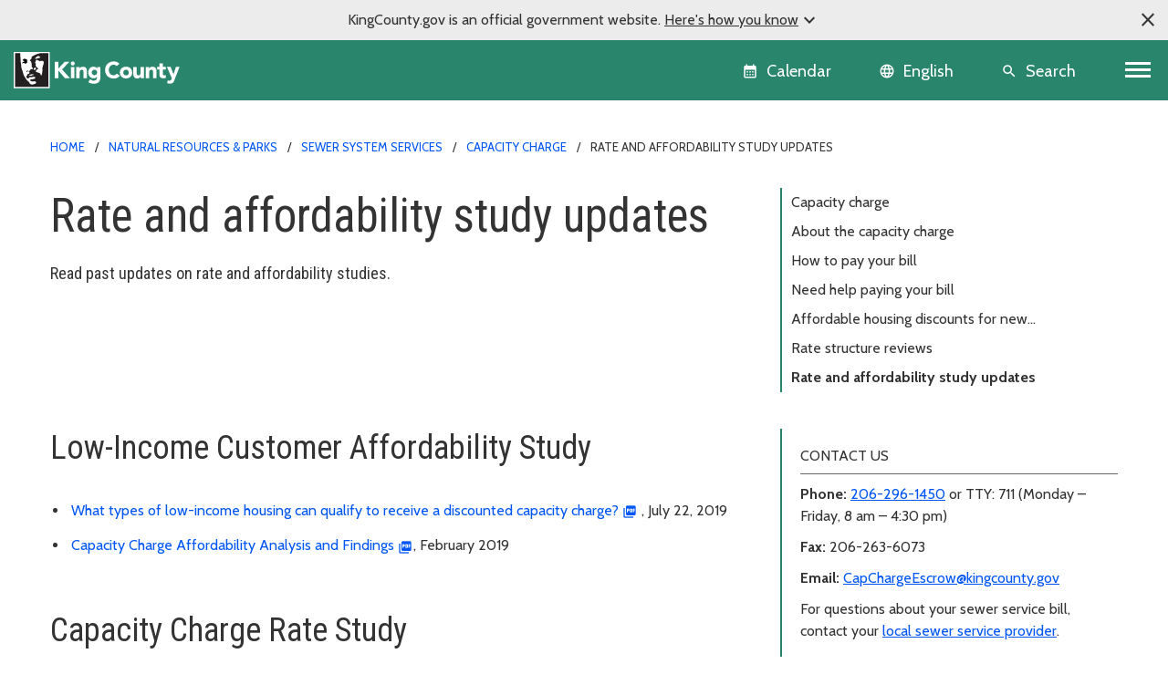

--- FILE ---
content_type: text/html; charset=utf-8
request_url: https://cdn.kingcounty.gov/en/dept/dnrp/waste-services/wastewater-treatment/sewer-system-services/capacity-charge/updates
body_size: 7569
content:





<!DOCTYPE html>
<!--[if IE 9]><html lang="en" class="ie9 no-js"><![endif]-->
<!--[if !IE]><!-->
<html lang="en">
<!--<![endif]-->
<head>

        <link rel="stylesheet" href="https://cds.kingcounty.gov/styles.css" />



    
    <meta charset="utf-8" />
    <meta http-equiv="X-UA-Compatible" content="IE=edge">
    <meta http-equiv="Content-type" content="text/html; charset=utf-8">
    <meta content="width=device-width, initial-scale=1.0" name="viewport" />
    <link rel="canonical" href="https://kingcounty.gov/en/dept/dnrp/waste-services/wastewater-treatment/sewer-system-services/capacity-charge/updates" />
    <meta name="description" content="Read past updates on the Capacity Charge Rate Study and Low-Income Customer Affordability Study.">
    <meta name="keywords" content="Waste services, Wastewater treatment">
    <meta name="robots" content="">
    <meta property="og:title" content="Rate and affordability study updates - King County, Washington" />
    <meta property="og:description" content="" />
    <meta property="og:type" content="" />
    <meta property="og:url" content="https://www.kingcounty.gov/en/dept/dnrp/waste-services/wastewater-treatment/sewer-system-services/capacity-charge/updates" />
    <meta property="og:image" content="" />
    <meta property="og:image:secure" content="" />
        <!-- Google Analytics - GA4 -->
        <script async src="https://www.googletagmanager.com/gtag/js?id=G-W2BH6TXD2Z"></script>
        <script>
            window.dataLayer = window.dataLayer || [];
            function gtag() { dataLayer.push(arguments); }
            gtag('js', new Date());
            gtag('config', 'G-W2BH6TXD2Z');
        </script>
        <!-- End Google Analytics -->
    <link rel="icon" href="https://cds.kingcounty.gov/favicon_kcgov.ico" type="image/x-icon" />
    <link rel="shortcut icon" href="https://cds.kingcounty.gov/favicon_kcgov.ico" type="image/x-icon" />
    <title>Rate and affordability study updates - King County, Washington</title>
    

    
    

</head>
<body id="mainBody" class=" rainforest">
    <a href="#maincontent" class="sr-only sr-only-focusable">Skip to main content</a>
    <div class="official-notification d-none">
        <span class="note-close material-symbols-outlined" translate="no">
            close
        </span>
        <div class="note-text">
            <p>KingCounty.gov is an official government website. <span class="underline">Here's how you know<span class="material-symbols-outlined" translate="no">expand_more</span><span class="material-symbols-outlined d-none" translate="no">expand_less</span></span></p>
        </div>
        <div class="note-text-detail-wrapper">
            <div class="note-text-detail container d-none">
                <div class="row">
                    <div class="col-sm-6 col-xs-12">
                        <div class="d-flex">
                            <div class="note-image">
                                <span class="material-symbols-outlined" translate="no">
                                    account_balance
                                </span>
                            </div>
                            <div class="note-sub-detail">
                                <h3>Official government websites use .gov</h3>
                                <p>Website addresses ending in .gov belong to official government organizations in the United States.</p>
                            </div>
                        </div>
                    </div>
                    <div class="col-sm-6 col-xs-12">
                        <div class="d-flex">
                            <div class="note-image">
                                <span class="material-symbols-outlined" translate="no">
                                    lock
                                </span>
                            </div>
                            <div class="note-sub-detail">
                                <h3>Secure .gov websites use HTTPS</h3>
                                <p>A lock <span class="material-symbols-outlined" translate="no">lock</span> or https:// means you've safely connected to the .gov website. Only share sensitive information on official, secure websites.</p>
                            </div>
                        </div>
                    </div>
                </div>
            </div>
        </div>
    </div>
    <style>
        /*TODO: Move these style to main css*/
        .global-header {
            background-color: var(--primary);
        }

            .global-header .calendar-icon a:link, .global-header .calendar-icon a button, .language-selector button, .global-header .search-icon a button {
                color: #FFFFFF;
            }
            .global-header .language-selector button:hover {
                color: #ffffff;
            }
    </style>
    <header class=" global-header sticky-top">
        
<div class="container-fluid">
    <div class="row">
        
        <div class="logo-icon col-auto flex-md-fill">
            <a class="navbar-brand" href="/">
                <img src="https://cds.kingcounty.gov/kc-mlk-white.svg" alt="King County Logo" />
            </a>
        </div>
        
        <div class="calendar-icon col-auto d-flex">


<a class="align-middle d-flex" href="/en/calendar" tabIndex="2">
    <button class="btn btn-link">
        <span class="material-icons" translate="no">calendar_month</span>
        <span class="calendar-text d-md-inline d-none">Calendar</span>
    </button>

    
</a>



        </div>
        
        <div class="language-icon col-auto d-flex">
            <div id="languageSelector" class="dropdown language-selector align-middle d-flex">
                <div id="google_translate_element"></div>
                <button class="btn btn-link dropdown-toggle" type="button" id="languageMenuButton" data-toggle="modal" data-target="#langList" aria-haspopup="true" aria-expanded="false">
                    <span class="material-icons" translate="no">language</span>
                    <span class="language-selector-text d-md-inline d-none">English</span>
                </button>
                <div id="langList" class="modal" aria-labelledby="languageMenuButton" aria-label="Choose your language">
                    <div class="modal-dialog modal-dialog-centered" role="document">
                        <div class="modal-content">
                            <div class="modal-disclaimer">
                                <button type="button" class="close" data-dismiss="modal" aria-label="Close"><span aria-hidden="true">&times;</span></button>
                                <div class="disclaimer-text">
                                    <p>
                                        <a class="body-small" href="https://translate.google.com" target="_blank">
                                            powered by
                                            <img src="https://www.gstatic.com/images/branding/googlelogo/1x/googlelogo_color_42x16dp.png" alt="Google Translate" />
                                            Translate
                                        </a>
                                    </p>
                                    <p>We currently offer language translations on our site primarily through Google Translate. This helps visitors find and use information in the languages they speak, but the tool is not perfect. Automated translation may be inaccurate or errors may display on translated pages.</p>
                                    <p>Google Translate is an external website. King County does not control the quality or accuracy of translated content.</p>
                                </div>
                            </div>
                            <div class="modal-header">
                                <h5 class="modal-title">Language and region</h5>
                            </div>
                            <div class="modal-subheading">
                                <p>Please choose a language</p>
                            </div>
                            <div class="modal-body">
                            </div>
                        </div>
                    </div>
                </div>
            </div>

        
    </div>
        
        <div class="search-icon d-inline-flex col-auto">
            
            <a href="/en/search" class="align-middle d-flex">
                <button class="btn btn-link">
                    <span class="material-icons" translate="no">search</span>
                    <span class="search-text d-md-inline d-none">Search</span>
                </button>
            </a>
        </div>
        
        <div class="d-inline-flex col-auto p-0">


            <nav aria-labelledby="globalNavigation">
                <h2 id="globalNavigation" class="sr-only">Global Navigation</h2>
                <div class="navbar float-right">
                    <button class="navbar-toggler collapsed" type="button" data-toggle="collapse" data-target="#kcNav" aria-controls="navbarTogglerDemo02" aria-expanded="false" aria-label="Toggle navigation"><span></span><span></span><span></span></button>
                </div>

            </nav>
        </div>
    </div>
    <div class="row">
        
<div class="navbar-collapse collapse" id="kcNav">
    <div class="link-list-container container-md">
            <div class="link-list">

                    <h3 class="link-list-title">
                        About King County
                        <span tabindex="0" class="material-icons scroll-down-arrow" translate="no">
                            expand_more
                        </span>
                    </h3>

                <ul class="nav navbar-nav">

                            <li class="nav-item"><a class="nav-link" href="/en/dept/dhr/about-king-county/jobs-benefits/find-a-job">Careers</a></li>
                            <li class="nav-item"><a class="nav-link" href="https://contact.kingcounty.gov/">Contact us </a></li>
                            <li class="nav-item"><a class="nav-link" href="/en/shared-topics/about-king-county/departments">Departments</a></li>
                            <li class="nav-item"><a class="nav-link" href="/en/dept/dhr/about-king-county/hr-resources-employees-partners/employee-resources">Employee resources</a></li>
                            <li class="nav-item"><a class="nav-link" href="/en/independents/about-king-county/king-county-tv">King County TV (KCTV)</a></li>
                            <li class="nav-item"><a class="nav-link" href="/en/shared-topics/about">SEE ALL</a></li>
                </ul>
            </div>
            <div class="link-list">

                    <h3 class="link-list-title">
                        Animals, pests &amp; pets
                        <span tabindex="0" class="material-icons scroll-down-arrow" translate="no">
                            expand_more
                        </span>
                    </h3>

                <ul class="nav navbar-nav">

                            <li class="nav-item"><a class="nav-link" href="/en/dept/executive-services/animals-pets-pests/regional-animal-services/adopt-a-pet">Pet adoption</a></li>
                            <li class="nav-item"><a class="nav-link" href="/en/dept/executive-services/animals-pets-pests/regional-animal-services">Regional Animal Services (RASKC)</a></li>
                            <li class="nav-item"><a class="nav-link" href="/en/dept/executive-services/animals-pets-pests/regional-animal-services/pet-licenses">Pet licenses</a></li>
                            <li class="nav-item"><a class="nav-link" href="/en/dept/executive-services/animals-pets-pests/regional-animal-services/found-pet">Found Pets</a></li>
                            <li class="nav-item"><a class="nav-link" href="/en/dept/executive-services/animals-pets-pests/regional-animal-services/animal-control-response">Animal Control</a></li>
                            <li class="nav-item"><a class="nav-link" href="/en/dept/dph/health-safety/disease-illness/zoonotic-diseases/diseases-by-animal">Diseases from animals</a></li>
                            <li class="nav-item"><a class="nav-link" href="/en/dept/dph/health-safety/environmental-health/getting-rid-of-rats-mice">Getting rid of rats and mice</a></li>
                            <li class="nav-item"><a class="nav-link" href="/en/categories/animals-pets-pests">SEE ALL</a></li>
                </ul>
            </div>
            <div class="link-list">

                    <h3 class="link-list-title">
                        Buildings and property
                        <span tabindex="0" class="material-icons scroll-down-arrow" translate="no">
                            expand_more
                        </span>
                    </h3>

                <ul class="nav navbar-nav">

                            <li class="nav-item"><a class="nav-link" href="/en/dept/local-services/buildings-property/inspections/building-inspections">Building and fire inspections</a></li>
                            <li class="nav-item"><a class="nav-link" href="/en/dept/local-services/buildings-property/inspections/land-use-inspections">Land use inspections</a></li>
                            <li class="nav-item"><a class="nav-link" href="/en/dept/kcit/data-information-services/gis-center/maps-apps/parcel-viewer">Parcel viewer property search</a></li>
                            <li class="nav-item"><a class="nav-link" href="/en/dept/executive-services/buildings-property/treasury-operations/property-tax">Property tax payment information</a></li>
                            <li class="nav-item"><a class="nav-link" href="/en/dept/local-services/buildings-property/property-research-and-maps/property-research">Property research</a></li>
                            <li class="nav-item"><a class="nav-link" href="/en/dept/assessor/buildings-and-property/property-taxes/residential-property-taxes">Property tax assessments (residential)</a></li>
                            <li class="nav-item"><a class="nav-link" href="https://info.kingcounty.gov/assessor/esales/eSales.aspx">Parcel sales search</a></li>
                            <li class="nav-item"><a class="nav-link" href="https://blue.kingcounty.com/Assessor/eRealProperty/default.aspx">Property information - eReal property</a></li>
                            <li class="nav-item"><a class="nav-link" href="/en/dept/dph/health-safety/environmental-health/plumbing-gas-piping">Plumbing and gas piping</a></li>
                            <li class="nav-item"><a class="nav-link" href="/en/independents/buildings-and-property/property-taxes/property-tax-advisor">Property Tax Advisor</a></li>
                            <li class="nav-item"><a class="nav-link" href="/en/categories/buildings-property">SEE ALL</a></li>
                </ul>
            </div>
            <div class="link-list">

                    <h3 class="link-list-title">
                        Certificates, permits, and licenses
                        <span tabindex="0" class="material-icons scroll-down-arrow" translate="no">
                            expand_more
                        </span>
                    </h3>

                <ul class="nav navbar-nav">

                            <li class="nav-item"><a class="nav-link" href="/en/dept/executive-services/certificates-permits-licenses/records-licensing/recorders-office/marriage-licensing">Marriage licenses</a></li>
                            <li class="nav-item"><a class="nav-link" href="/en/dept/dph/certificates-permits-licenses/order-birth-certificate">Birth certificates</a></li>
                            <li class="nav-item"><a class="nav-link" href="/en/dept/local-services/certificates-permits-licenses/permits">Building and land use permits</a></li>
                            <li class="nav-item"><a class="nav-link" href="/en/shared-topics/certificates-permits-licenses/business-licenses">Business licenses</a></li>
                            <li class="nav-item"><a class="nav-link" href="/en/dept/dph/certificates-permits-licenses/order-death-certificate">Death certificates</a></li>
                            <li class="nav-item"><a class="nav-link" href="/en/dept/local-services/certificates-permits-licenses/permits/permits-inspections-codes-buildings-land-use/permit-forms-application-materials/fire-permits">Fire and special event permit</a></li>
                            <li class="nav-item"><a class="nav-link" href="/en/dept/sheriff/courts-jails-legal-system/sheriff-services/concealed-pistol-license">Gun (concealed pistol) licenses</a></li>
                            <li class="nav-item"><a class="nav-link" href="/en/dept/executive-services/certificates-permits-licenses/records-licensing/vehicle-vessel-licensing">Car, truck, and boat licenses</a></li>
                            <li class="nav-item"><a class="nav-link" href="/en/dept/dph/certificates-permits-licenses/food-business-permits">Food business permits</a></li>
                            <li class="nav-item"><a class="nav-link" href="/en/dept/executive-services/animals-pets-pests/regional-animal-services/pet-licenses">Pet licenses</a></li>
                            <li class="nav-item"><a class="nav-link" href="/en/categories/certificates-permits-licenses">SEE ALL</a></li>
                </ul>
            </div>
            <div class="link-list">

                    <h3 class="link-list-title">
                        Courts, jails, &amp; legal system
                        <span tabindex="0" class="material-icons scroll-down-arrow" translate="no">
                            expand_more
                        </span>
                    </h3>

                <ul class="nav navbar-nav">

                            <li class="nav-item"><a class="nav-link" href="/en/court/courts-jails-legal-system/jury-duty">Jury duty</a></li>
                            <li class="nav-item"><a class="nav-link" href="/en/dept/dajd/courts-jails-legal-system/facilities-programs/adult-jails-seattle-kent">Adult jails</a></li>
                            <li class="nav-item"><a class="nav-link" href="/en/court/district-court/courts-jails-legal-system/passports">Apply for a passport</a></li>
                            <li class="nav-item"><a class="nav-link" href="/en/dept/dajd/courts-jails-legal-system/information-services-jail-detention/locate-person-jail">Find someone in jail</a></li>
                            <li class="nav-item"><a class="nav-link" href="/en/dept/sheriff/courts-jails-legal-system/sheriff-services/sex-offender-registration">Sex offender registry</a></li>
                            <li class="nav-item"><a class="nav-link" href="/en/categories/courts-jails-legal-system">SEE ALL</a></li>
                </ul>
            </div>
            <div class="link-list">

                    <h3 class="link-list-title">
                        Data and information services
                        <span tabindex="0" class="material-icons scroll-down-arrow" translate="no">
                            expand_more
                        </span>
                    </h3>

                <ul class="nav navbar-nav">

                            <li class="nav-item"><a class="nav-link" href="/en/dept/kcit/data-information-services/gis-center/maps-apps">GIS maps and applications</a></li>
                            <li class="nav-item"><a class="nav-link" href="/en/shared-topics/data-information-services/king-county-records">Records and records requests</a></li>
                            <li class="nav-item"><a class="nav-link" href="/en/dept/kcit/data-information-services/gis-center/maps-apps/imap">iMap - interactive mapping tool</a></li>
                            <li class="nav-item"><a class="nav-link" href="/en/dept/executive-services/certificates-permits-licenses/records-licensing/recorders-office/records-search">Online records search</a></li>
                            <li class="nav-item"><a class="nav-link" href="/en/dept/executive-services/certificates-permits-licenses/records-licensing/recorders-office">Recorder&#39;s office</a></li>
                </ul>
            </div>
            <div class="link-list">

                    <h3 class="link-list-title">
                        Governance and leadership
                        <span tabindex="0" class="material-icons scroll-down-arrow" translate="no">
                            expand_more
                        </span>
                    </h3>

                <ul class="nav navbar-nav">

                            <li class="nav-item"><a class="nav-link" href="/en/shared-topics/governance-leadership/elected-officials">Elected officials (all)</a></li>
                            <li class="nav-item"><a class="nav-link" href="/en/dept/elections">Elections</a></li>
                            <li class="nav-item"><a class="nav-link" href="/en/dept/council/governance-leadership/county-council/councilmembers-districts">King County Council members</a></li>
                            <li class="nav-item"><a class="nav-link" href="/en/dept/executive/governance-leadership/king-county-executive/cabinet-leadership">King County Executive</a></li>
                            <li class="nav-item"><a class="nav-link" href="/en/categories/governance-and-leadership">SEE ALL</a></li>
                </ul>
            </div>
            <div class="link-list">

                    <h3 class="link-list-title">
                        Health and safety
                        <span tabindex="0" class="material-icons scroll-down-arrow" translate="no">
                            expand_more
                        </span>
                    </h3>

                <ul class="nav navbar-nav">

                            <li class="nav-item"><a class="nav-link" href="/en/dept/dph/health-safety/disease-illness/covid-19">COVID-19</a></li>
                            <li class="nav-item"><a class="nav-link" href="/en/dept/dph/health-safety/environmental-health">Environmental Health Services</a></li>
                            <li class="nav-item"><a class="nav-link" href="/en/dept/dph/health-safety/food-safety/search-restaurant-safety-ratings">Restaurant safety ratings</a></li>
                            <li class="nav-item"><a class="nav-link" href="/en/dept/dchs/human-social-services/behavioral-health-recovery/mental-health-services">Mental health services</a></li>
                            <li class="nav-item"><a class="nav-link" href="/en/categories/health-safety">SEE ALL</a></li>
                </ul>
            </div>
            <div class="link-list">

                    <h3 class="link-list-title">
                        Human and Social Services
                        <span tabindex="0" class="material-icons scroll-down-arrow" translate="no">
                            expand_more
                        </span>
                    </h3>

                <ul class="nav navbar-nav">

                            <li class="nav-item"><a class="nav-link" href="/en/dept/dchs/human-social-services/behavioral-health-recovery/crisis-services">Crisis services</a></li>
                            <li class="nav-item"><a class="nav-link" href="/en/dept/dchs/human-social-services/community-funded-initiatives/best-starts-for-kids">Best Starts for Kids</a></li>
                            <li class="nav-item"><a class="nav-link" href="/en/dept/dchs/human-social-services/behavioral-health-recovery/mental-health-services">Mental health services</a></li>
                            <li class="nav-item"><a class="nav-link" href="https://find-human-services.kingcounty.gov/">Housing, finance, and other services</a></li>
                            <li class="nav-item"><a class="nav-link" href="/en/dept/dchs/human-social-services/king-county-veterans-program">Veterans Program</a></li>
                            <li class="nav-item"><a class="nav-link" href="/en/dept/dchs/human-social-services/behavioral-health-recovery/bhrd">Behavioral health and recovery</a></li>
                </ul>
            </div>
            <div class="link-list">

                    <h3 class="link-list-title">
                        Nature and recreation
                        <span tabindex="0" class="material-icons scroll-down-arrow" translate="no">
                            expand_more
                        </span>
                    </h3>

                <ul class="nav navbar-nav">

                            <li class="nav-item"><a class="nav-link" href="/en/dept/dnrp/nature-recreation/environment-ecology-conservation/noxious-weeds">Noxious weeds</a></li>
                            <li class="nav-item"><a class="nav-link" href="/en/dept/dnrp/nature-recreation/parks-recreation/king-county-parks/parks/marymoor">Marymoor Park</a></li>
                            <li class="nav-item"><a class="nav-link" href="/en/dept/dnrp/nature-recreation/parks-recreation/king-county-parks">Parks and recreation</a></li>
                            <li class="nav-item"><a class="nav-link" href="/en/dept/dnrp/nature-recreation/parks-recreation/king-county-parks/rentals">Facility rentals</a></li>
                            <li class="nav-item"><a class="nav-link" href="/en/dept/executive/governance-leadership/climate-office">Climate change</a></li>
                            <li class="nav-item"><a class="nav-link" href="/en/dept/dnrp/nature-recreation/environment-ecology-conservation/flood-services/warning-system">Flood service warning system</a></li>
                            <li class="nav-item"><a class="nav-link" href="/en/categories/nature-recreation">SEE ALL</a></li>
                </ul>
            </div>
            <div class="link-list">

                    <h3 class="link-list-title">
                        Transit, transportation, and roads
                        <span tabindex="0" class="material-icons scroll-down-arrow" translate="no">
                            expand_more
                        </span>
                    </h3>

                <ul class="nav navbar-nav">

                            <li class="nav-item"><a class="nav-link" href="/en/dept/metro/routes-and-service/schedules-and-maps">Metro schedules and maps</a></li>
                            <li class="nav-item"><a class="nav-link" href="/en/dept/metro/travel-options/water-taxi">Water Taxi</a></li>
                            <li class="nav-item"><a class="nav-link" href="/en/dept/metro/fares-and-payment/ways-to-pay/transit-go-ticket">Transit GO ticket</a></li>
                            <li class="nav-item"><a class="nav-link" href="/en/dept/metro/fares-and-payment/prices">Metro fares</a></li>
                            <li class="nav-item"><a class="nav-link" href="/en/dept/local-services/transit-transportation-roads/roads-and-bridges/traffic-cameras">Traffic cameras</a></li>
                            <li class="nav-item"><a class="nav-link" href="/en/dept/local-services/transit-transportation-roads/roads-and-bridges/road-closures">Road closures</a></li>
                            <li class="nav-item"><a class="nav-link" href="/en/dept/metro/travel-options/rail">Rail travel</a></li>
                            <li class="nav-item"><a class="nav-link" href="/en/dept/metro/travel-options/metro-flex">Metro Flex</a></li>
                            <li class="nav-item"><a class="nav-link" href="/en/categories/transit-transportation-roads">SEE ALL</a></li>
                </ul>
            </div>
            <div class="link-list">

                    <h3 class="link-list-title">
                        Waste services
                        <span tabindex="0" class="material-icons scroll-down-arrow" translate="no">
                            expand_more
                        </span>
                    </h3>

                <ul class="nav navbar-nav">

                            <li class="nav-item"><a class="nav-link" href="/en/dept/dnrp/waste-services/garbage-recycling-compost/solid-waste-facilities">Solid waste facilities</a></li>
                            <li class="nav-item"><a class="nav-link" href="/en/dept/dnrp/waste-services/garbage-recycling-compost/solid-waste-programs/circular-economy/mattresses">Mattress disposal/recycling</a></li>
                            <li class="nav-item"><a class="nav-link" href="/en/dept/dnrp/waste-services/garbage-recycling-compost/solid-waste-programs/food-waste-prevention">Reducing food waste</a></li>
                            <li class="nav-item"><a class="nav-link" href="/en/dept/dnrp/waste-services/wastewater-treatment/sewer-system-services/capacity-charge">Wastewater capacity charge</a></li>
                            <li class="nav-item"><a class="nav-link" href="/en/dept/dnrp/waste-services/garbage-recycling-compost/services/paint-recycling">Paint recycling</a></li>
                            <li class="nav-item"><a class="nav-link" href="/en/dept/dnrp/waste-services/garbage-recycling-compost/services">Garbage, recycling, and compost services</a></li>
                            <li class="nav-item"><a class="nav-link" href="/en/dept/dnrp/waste-services/garbage-recycling-compost/services/food-yard-waste">Compost and yard waste</a></li>
                            <li class="nav-item"><a class="nav-link" href="/en/dept/dnrp/waste-services/hazardous-waste-program">Hazardous Waste Program</a></li>
                            <li class="nav-item"><a class="nav-link" href="/en/categories/waste-services">SEE ALL</a></li>
                </ul>
            </div>
    </div>
</div>

    </div>
</div>

    </header>
    <script src="https://cds.kingcounty.gov/cookies.js"></script>

<div class="alert-wrapper">
</div>

<script type="text/javascript">
    function onKeyPressDisableMe(e, alertId) {
        if (e.keyCode == 32 || e.keyCode == 13) {
            setCookie('KCGov-Alerts', alertId);
            return false;
        }
    }
</script>


    <main id="maincontent">
        <div class="">
<div class="container">
    <nav aria-label="breadcrumb">
        <ol class="breadcrumb">
                    <li class="breadcrumb-item">
                                <a href="/en/">Home</a>

                    </li>
                    <li class="breadcrumb-item">
                                <a href="/en/dept/dnrp">Natural Resources &amp; Parks</a>

                    </li>
                    <li class="breadcrumb-item">
                                <a href="/en/dept/dnrp/waste-services/wastewater-treatment/sewer-system-services">Sewer system services</a>

                    </li>
                    <li class="breadcrumb-item">
                                <a href="/en/dept/dnrp/waste-services/wastewater-treatment/sewer-system-services/capacity-charge">Capacity charge</a>

                    </li>
                    <li class="breadcrumb-item">
                                <span>Rate and affordability study updates</span>

                    </li>
        </ol>
    </nav>
</div>            


<div class="    ">
    <div class="two-col-container container">
        <div class="row">
            <div class="col-md-12 col-lg-8">
                
<header class="container">
    <div class="page-heading">
<h1>Rate and affordability study updates</h1><div class="summary-text"><p class="h5">Read past updates on rate and affordability studies.</p></div>    </div>
</header>
            </div>
            <aside class="col-md-12 col-lg-4 right-rail">
                
<div class="local-nav">
    <div class="mobile-toggle collapsed" data-toggle="collapse" data-target="#local-nav-db383208fa964835812aea78845b0bf6" aria-expanded="false"
         aria-controls="local-nav">
        In this section
        <span class="material-icons scroll-down-arrow">
            expand_more
        </span>
    </div>
    <div id="local-nav-db383208fa964835812aea78845b0bf6" class="collapse">
            <a href="/en/dept/dnrp/waste-services/wastewater-treatment/sewer-system-services/capacity-charge">Capacity charge</a><a href="/en/dept/dnrp/waste-services/wastewater-treatment/sewer-system-services/capacity-charge/about">About the capacity charge</a><a href="/en/dept/dnrp/waste-services/wastewater-treatment/sewer-system-services/capacity-charge/how-to-pay">How to pay your bill</a><a href="/en/dept/dnrp/waste-services/wastewater-treatment/sewer-system-services/capacity-charge/need-help">Need help paying your bill</a><a href="/en/dept/dnrp/waste-services/wastewater-treatment/sewer-system-services/capacity-charge/affordable-housing-discounts-new-development">Affordable housing discounts for new development</a><a href="/en/dept/dnrp/waste-services/wastewater-treatment/sewer-system-services/capacity-charge/rate-structure-reviews">Rate structure reviews</a><a class="active" href="/en/dept/dnrp/waste-services/wastewater-treatment/sewer-system-services/capacity-charge/updates">Rate and affordability study updates</a>
    </div>
</div>

            </aside>
        </div>
    </div>
</div>


<div class=" pt-medium pb-large  ">
    <div class="two-col-container container">
        <div class="row">
            <div class="col-md-12 col-lg-8">
                


<div class="rich-text"><h2>Low-Income Customer Affordability Study</h2>
<ul>
    <li><a href="https://cdn.kingcounty.gov/-/media/king-county/depts/dnrp/waste-services/wastewater-treatment/sewer-services/capacity-charge/updates/190722_cap-charge-new-low-income-housing-qual.pdf?rev=6d7799016c0947cf887cc00415a28db4&amp;hash=973D017A686E8D779EF89939692EB5E8" class="link-icon-picture_as_pdf">What types of low-income housing can qualify to receive a discounted capacity charge?</a> , July 22, 2019</li>
    <li><a href="https://cdn.kingcounty.gov/-/media/king-county/depts/dnrp/waste-services/wastewater-treatment/sewer-services/capacity-charge/updates/1902_cc-affordability-analysis-and-findings.pdf?rev=a74d06f78b88406889cc536c490fcbea&amp;hash=9D32B23B5474FA166C3B7318D9D7C6EE" class="link-icon-picture_as_pdf">Capacity Charge Affordability Analysis and Findings</a>, February 2019</li>
</ul>
<h2>Capacity Charge Rate Study</h2>
<ul>
    <li><a href="https://cdn.kingcounty.gov/-/media/king-county/depts/dnrp/waste-services/wastewater-treatment/sewer-services/capacity-charge/updates/revised-aug-2023/2011_cap-charge-update.pdf?rev=021a4f4365b84a608db0323c7dcf3011&amp;hash=C5FE1A6E3E8F8C030E4210BB24D7FE67" class="link-icon-picture_as_pdf">Update on capacity charge rate study</a>, November 2020</li>
    <li><a href="https://cdn.kingcounty.gov/-/media/king-county/depts/dnrp/waste-services/wastewater-treatment/sewer-services/capacity-charge/updates/revised-aug-2023/2007_cap-charge-update.pdf?rev=adb115817e3349c2aec7aadf13de5c61&amp;hash=A2CDDD352FD9B729942CA19C180E87F2" class="link-icon-picture_as_pdf">Update on capacity charge rate study</a>, July 2020</li>
    <li><a href="https://cdn.kingcounty.gov/-/media/king-county/depts/dnrp/waste-services/wastewater-treatment/sewer-services/capacity-charge/updates/1912_cap-charge-update.pdf?rev=acb8d28e384b4718b47dbea1b7d40354&amp;hash=A717123E66942C4D35C386A525CA3109" class="link-icon-picture_as_pdf">Update on capacity charge studies</a>, December 2019</li>
    <li><a href="https://cdn.kingcounty.gov/-/media/king-county/depts/dnrp/waste-services/wastewater-treatment/sewer-services/capacity-charge/updates/1908a_cap-charge-update.pdf?rev=842f0567747b4fbb8d7363b2165c4a5d&amp;hash=85386D3C937FEB7F8A4F6825672F9A37" class="link-icon-picture_as_pdf">Update on capacity charge studies</a>, Fall 2019</li>
    <li><a href="https://cdn.kingcounty.gov/-/media/king-county/depts/dnrp/waste-services/wastewater-treatment/sewer-services/capacity-charge/updates/revised-aug-2023/1908_cap-charge-rate-structure-eval-study.pdf?rev=747b8ff9c2cd41e4a635b9013e7cdf89&amp;hash=3CE84EF0AE098374FEDB8FB1A03EC99C" class="link-icon-picture_as_pdf">Capacity charge rate design report</a>, Summer 2019</li>
    <li><a href="https://cdn.kingcounty.gov/-/media/king-county/depts/dnrp/waste-services/wastewater-treatment/sewer-services/capacity-charge/updates/190723_cap-charge-studies-update.pdf?rev=53bec1f1db914db1bdf51332725e7afb&amp;hash=93FE510FAFE92C50DBA25F2C57D8FD6A" class="link-icon-picture_as_pdf">Update on capacity charge studies</a>, Summer 2019</li>
    <li><a href="https://cdn.kingcounty.gov/-/media/king-county/depts/dnrp/waste-services/wastewater-treatment/sewer-services/capacity-charge/updates/190722_cap-charge-new-low-income-housing-qual.pdf?rev=6d7799016c0947cf887cc00415a28db4&amp;hash=973D017A686E8D779EF89939692EB5E8" class="link-icon-picture_as_pdf">Types of low-income housing that qualify to receive a discounted capacity charge</a>, July 2019</li>
    <li><a href="https://cdn.kingcounty.gov/-/media/king-county/depts/dnrp/waste-services/wastewater-treatment/sewer-services/capacity-charge/updates/1903_cap-charge-studies-update.pdf?rev=2a13375c06fd4ece94859c3a8a045608&amp;hash=3C0263780D4601FAC3DD7EEA931D3EF7" class="link-icon-picture_as_pdf">Update on capacity charge studies</a>, Spring 2019</li>
    <li><a href="https://cdn.kingcounty.gov/-/media/king-county/depts/dnrp/waste-services/wastewater-treatment/sewer-services/capacity-charge/updates/1903_cap-charge-faq.pdf?rev=189b5262e5334b45a376dd60d846e046&amp;hash=78F54218936E36B65F06B69A407EF530" class="link-icon-picture_as_pdf">FAQ: Capacity charge affordability study</a>, Spring 2019</li>
    <li><a href="https://cdn.kingcounty.gov/-/media/king-county/depts/dnrp/waste-services/wastewater-treatment/sewer-services/capacity-charge/updates/181019_capacity-charge-studies-update.pdf?rev=dff751445f704ed7bc7d41e89b232879&amp;hash=1268361AA7A94A42DD42F142AB682B78" class="link-icon-picture_as_pdf">Update on capacity charge studies</a>, Fall 2018</li>
    <li><a href="https://cdn.kingcounty.gov/-/media/king-county/depts/dnrp/waste-services/wastewater-treatment/sewer-services/capacity-charge/updates/180518_cap-charge-update.pdf?rev=4a7dbc4a4c5945419028e8eca87d2c9f&amp;hash=E82B2181754D591A9444C41BE7C1C00A" class="link-icon-picture_as_pdf">Update on capacity charge studies</a>, Spring 2018</li>
    <li><a href="https://cdn.kingcounty.gov/-/media/king-county/depts/dnrp/waste-services/wastewater-treatment/sewer-services/capacity-charge/updates/171031_cap-charge-rate-design-review-fs.pdf?rev=bb01dd49cc4b453fa99e6f5524df5b12&amp;hash=4AC42E09248691C5155E9D8519933FA0" class="link-icon-picture_as_pdf">Capacity charge rate design review</a>, Fall 2017</li>
</ul></div>
            </div>
            <aside class="col-md-12 col-lg-4 right-rail">
                

<div class="vital-info-one-col">
    <div class="vital-wrapper">
        <div class="vital-info-heading">Contact us</div>
        <div class="rich-text"><p><strong>Phone:</strong> <a href="tel:+12062961450">206-296-1450</a> or TTY: 711 (Monday – Friday, 8 am – 4:30 pm)</p>
<p><strong>Fax:</strong> 206-263-6073</p>
<p><strong>Email:</strong> <a rel="noopener noreferrer" href="mailto:CapChargeEscrow@kingcounty.gov" target="_blank">CapChargeEscrow@kingcounty.gov</a></p>
<p>For questions about your sewer service bill, contact your <a href="/en/dept/dnrp/waste-services/wastewater-treatment/about/local-sewer-agencies">local sewer service provider</a>.</p></div>
    </div>
</div>
            </aside>
        </div>
    </div>
</div>
        </div>
        <div class="">
            
        </div>
    </main>
    <footer class="footer">
        
<div class="index-strip">
    <div class="container">
        <ul>
            <li class="d-none d-md-block"><a href="/en/index">Index</a></li>
                    <li><a href="/en/index/#A">A</a></li>
                    <li><a href="/en/index/#B">B</a></li>
                    <li><a href="/en/index/#C">C</a></li>
                    <li><a href="/en/index/#D">D</a></li>
                    <li><a href="/en/index/#E">E</a></li>
                    <li><a href="/en/index/#F">F</a></li>
                    <li><a href="/en/index/#G">G</a></li>
                    <li><a href="/en/index/#H">H</a></li>
                    <li><a href="/en/index/#I">I</a></li>
                    <li><a href="/en/index/#J">J</a></li>
                    <li><a href="/en/index/#K">K</a></li>
                    <li><a href="/en/index/#L">L</a></li>
                    <li><a href="/en/index/#M">M</a></li>
                    <li><a href="/en/index/#N">N</a></li>
                    <li><a href="/en/index/#O">O</a></li>
                    <li><a href="/en/index/#P">P</a></li>
                    <li><a href="/en/index/#Q">Q</a></li>
                    <li><a href="/en/index/#R">R</a></li>
                    <li><a href="/en/index/#S">S</a></li>
                    <li><a href="/en/index/#T">T</a></li>
                    <li><a href="/en/index/#U">U</a></li>
                    <li><a href="/en/index/#V">V</a></li>
                    <li><a href="/en/index/#W">W</a></li>
                    <li><a href="/en/index/#X">X</a></li>
                    <li><a href="/en/index/#Y">Y</a></li>
                    <li><a href="/en/index/#Z">Z</a></li>
        </ul>
    </div>
</div>


<nav aria-labelledby="footerLinks" class="footer-nav">
    <div class="container">
        <h2 id="footerLinks" class="sr-only">Footer Links</h2>
        <div class="row">
            <div class="col-md-3 d-flex align-items-center">
                <div class="footer-social-links d-flex">
                    <a href="https://www.facebook.com/KingCountyWA">
<img src="https://cdn.kingcounty.gov/-/media/king-county/icons/home-page/social-media/fb_icon" alt="King County Facebook page" /></a>
<a href="https://www.linkedin.com/company/king-county">
<img alt="King County linkedin page" src="https://cdn.kingcounty.gov/-/media/king-county/icons/home-page/social-media/lin_icon" /></a>
<a href="https://nextdoor.com/agency-detail/wa/king-county/king-county-washington/">
<img alt="King County nextdoor page" src="https://cdn.kingcounty.gov/-/media/king-county/icons/home-page/social-media/nextdoor_icon?la=en&hash=9DF93104-2186-4A36-9366-06A9B503DA8D&ver=1" /></a>

                </div>
            </div>
            <div class="col-md-3">
                <div class="link-list link-list-border link-list-border-left ">
                    
                    <ul>

                            <li><a href="/en/shared-topics/about-king-county/website/terms-of-use">Terms of use</a></li>
                            <li><a href="/en/shared-topics/about-king-county/website/privacy">Privacy</a></li>
                            <li><a href="https://data.kingcounty.gov/">Data transparency</a></li>
                    </ul>
                </div>
            </div>
            <div class="col-md-3">
                <div class="link-list link-list-border link-list-border-left ">
                    
                    <ul>

                            <li><a href="https://contact.kingcounty.gov/">Contact us</a></li>
                            <li><a href="https://directory.kingcounty.gov/EmpSearch.asp">Directory</a></li>
                            <li><a href="/en/shared-topics/governance-leadership/elected-officials">Elected officials</a></li>
                            <li><a href="/en/dept/executive/about-king-county/customer-service">Customer service</a></li>
                    </ul>
                </div>
            </div>
            <div class="col-md-3">


                <div class="link-list link-list-border link-list-border-left ">
                    
                    <ul>

                            <li><a href="/en/shared-topics/about-king-county/departments">Departments</a></li>
                            <li><a href="/en/shared-topics/about-king-county/buildings-locations">Office locations</a></li>
                            <li><a href="/en/shared-topics/about-king-county/holiday-closures-impacts">Holidays and closures</a></li>
                            <li><a href="/en/dept/dhr/about-king-county/hr-resources-employees-partners/employee-resources">Employee resources</a></li>
                            <li><a href="/en/dept/dhr/about-king-county/jobs-benefits/find-a-job">Jobs</a></li>
                    </ul>
                </div>
            </div>
        </div>
    </div>
</nav>


<div class="footer-legal">
    <div class="container">
        <div class="row">
            <div class="col-sm-8">
                <ul>
                                        <li>
                                            <a href="/en/shared-topics/about-king-county/accessibility-disability-resources">Accessibility</a>
                                        </li>
                            </ul>
            </div>
            <div class="col-sm-4">
                    <p>&#169; King County, WA 2026</p>
            </div>
        </div>
    </div>
</div>
    </footer>
    <span class="material-icons floating-action-button" translate="no" aria-label="Back to Top">expand_less</span>
    <script src="https://cdnjs.cloudflare.com/ajax/libs/popper.js/1.11.0/umd/popper.min.js" integrity="sha384-b/U6ypiBEHpOf/4+1nzFpr53nxSS+GLCkfwBdFNTxtclqqenISfwAzpKaMNFNmj4" crossorigin="anonymous"></script>
        <script src="https://cds.kingcounty.gov/index.js"></script>




        <script type="text/javascript">
            /*<![CDATA[*/
            (function () {
                var sz = document.createElement('script'); sz.type = 'text/javascript'; sz.async = true;
                sz.src = '//siteimproveanalytics.com/js/siteanalyze_6343622.js';
                var s = document.getElementsByTagName('script')[0]; s.parentNode.insertBefore(sz, s);
            })();
            /*]]>*/
        </script>
    
    


    

        <!-- 00:00:00.0611065 -->
        <!-- kingcounty.gov -->

</body>
</html>
